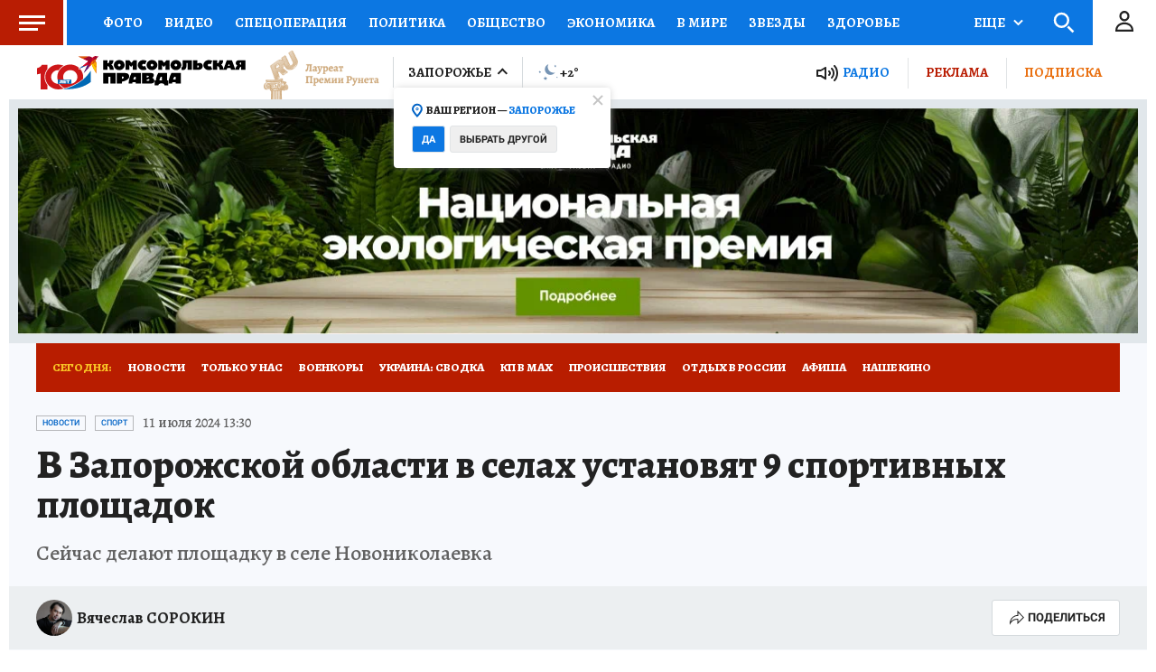

--- FILE ---
content_type: text/html
request_url: https://tns-counter.ru/nc01a**R%3Eundefined*kp_ru/ru/UTF-8/tmsec=kp_ru/926751467***
body_size: -72
content:
3F69753F69324AAEX1764903598:3F69753F69324AAEX1764903598

--- FILE ---
content_type: text/html; charset=UTF-8
request_url: https://tech.punchmedia.ru/sync/?pn=_pm_&pu=jyld75rc2bg1ihla84sk1d4jt2muhrrk0uj&pt=30
body_size: 427
content:
{"pmg":{"pu":"972AnYkKreXF"},"_pm_":{"pu":"jyld75rc2bg1ihla84sk1d4jt2muhrrk0uj"}}